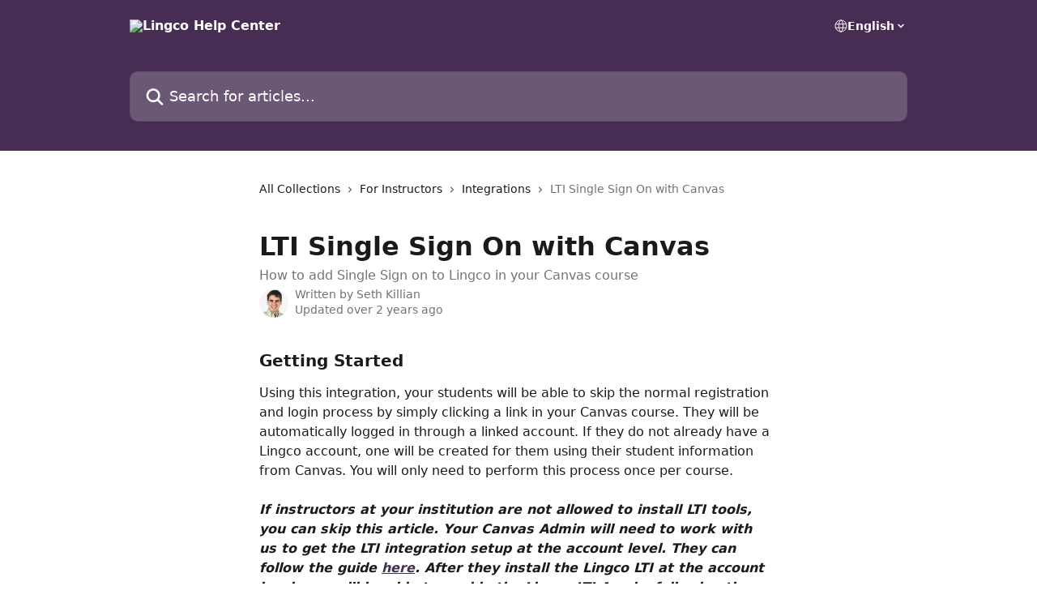

--- FILE ---
content_type: text/html; charset=utf-8
request_url: https://help.lingco.io/en/articles/2750872-lti-single-sign-on-with-canvas
body_size: 15094
content:
<!DOCTYPE html><html lang="en"><head><meta charSet="utf-8" data-next-head=""/><title data-next-head="">LTI Single Sign On with Canvas | Lingco Help Center</title><meta property="og:title" content="LTI Single Sign On with Canvas | Lingco Help Center" data-next-head=""/><meta name="twitter:title" content="LTI Single Sign On with Canvas | Lingco Help Center" data-next-head=""/><meta property="og:description" content="How to add Single Sign on to Lingco in your Canvas course" data-next-head=""/><meta name="twitter:description" content="How to add Single Sign on to Lingco in your Canvas course" data-next-head=""/><meta name="description" content="How to add Single Sign on to Lingco in your Canvas course" data-next-head=""/><meta property="og:type" content="article" data-next-head=""/><meta property="og:image" content="https://downloads.intercomcdn.com/i/o/48417/2a6073e5f20fe331ec02efaf/4f35715783252d9e8c352fb28b11321a.png" data-next-head=""/><meta property="twitter:image" content="https://downloads.intercomcdn.com/i/o/48417/2a6073e5f20fe331ec02efaf/4f35715783252d9e8c352fb28b11321a.png" data-next-head=""/><meta name="robots" content="all" data-next-head=""/><meta name="viewport" content="width=device-width, initial-scale=1" data-next-head=""/><link href="https://intercom.help/lingco/assets/favicon" rel="icon" data-next-head=""/><link rel="canonical" href="https://help.lingco.io/en/articles/2750872-lti-single-sign-on-with-canvas" data-next-head="" /><link rel="alternate" href="https://help.lingco.io/en/articles/2750872-lti-single-sign-on-with-canvas" hrefLang="en" data-next-head="" /><link rel="alternate" href="https://help.lingco.io/en/articles/2750872-lti-single-sign-on-with-canvas" hrefLang="x-default" data-next-head="" /><link nonce="9CzDX2F2lcM5VbJcGkEhyI9zIq3f/7ZBcHhRV/7EpHY=" rel="preload" href="https://static.intercomassets.com/_next/static/css/3141721a1e975790.css" as="style"/><link nonce="9CzDX2F2lcM5VbJcGkEhyI9zIq3f/7ZBcHhRV/7EpHY=" rel="stylesheet" href="https://static.intercomassets.com/_next/static/css/3141721a1e975790.css" data-n-g=""/><noscript data-n-css="9CzDX2F2lcM5VbJcGkEhyI9zIq3f/7ZBcHhRV/7EpHY="></noscript><script defer="" nonce="9CzDX2F2lcM5VbJcGkEhyI9zIq3f/7ZBcHhRV/7EpHY=" nomodule="" src="https://static.intercomassets.com/_next/static/chunks/polyfills-42372ed130431b0a.js"></script><script defer="" src="https://static.intercomassets.com/_next/static/chunks/7506.a4d4b38169fb1abb.js" nonce="9CzDX2F2lcM5VbJcGkEhyI9zIq3f/7ZBcHhRV/7EpHY="></script><script src="https://static.intercomassets.com/_next/static/chunks/webpack-667cd6b3774ffaeb.js" nonce="9CzDX2F2lcM5VbJcGkEhyI9zIq3f/7ZBcHhRV/7EpHY=" defer=""></script><script src="https://static.intercomassets.com/_next/static/chunks/framework-1f1b8d38c1d86c61.js" nonce="9CzDX2F2lcM5VbJcGkEhyI9zIq3f/7ZBcHhRV/7EpHY=" defer=""></script><script src="https://static.intercomassets.com/_next/static/chunks/main-2c5e5f2c49cfa8a6.js" nonce="9CzDX2F2lcM5VbJcGkEhyI9zIq3f/7ZBcHhRV/7EpHY=" defer=""></script><script src="https://static.intercomassets.com/_next/static/chunks/pages/_app-e1ef7ba820863143.js" nonce="9CzDX2F2lcM5VbJcGkEhyI9zIq3f/7ZBcHhRV/7EpHY=" defer=""></script><script src="https://static.intercomassets.com/_next/static/chunks/d0502abb-aa607f45f5026044.js" nonce="9CzDX2F2lcM5VbJcGkEhyI9zIq3f/7ZBcHhRV/7EpHY=" defer=""></script><script src="https://static.intercomassets.com/_next/static/chunks/6190-ef428f6633b5a03f.js" nonce="9CzDX2F2lcM5VbJcGkEhyI9zIq3f/7ZBcHhRV/7EpHY=" defer=""></script><script src="https://static.intercomassets.com/_next/static/chunks/5729-6d79ddfe1353a77c.js" nonce="9CzDX2F2lcM5VbJcGkEhyI9zIq3f/7ZBcHhRV/7EpHY=" defer=""></script><script src="https://static.intercomassets.com/_next/static/chunks/2384-242e4a028ba58b01.js" nonce="9CzDX2F2lcM5VbJcGkEhyI9zIq3f/7ZBcHhRV/7EpHY=" defer=""></script><script src="https://static.intercomassets.com/_next/static/chunks/4835-9db7cd232aae5617.js" nonce="9CzDX2F2lcM5VbJcGkEhyI9zIq3f/7ZBcHhRV/7EpHY=" defer=""></script><script src="https://static.intercomassets.com/_next/static/chunks/2735-6fafbb9ff4abfca1.js" nonce="9CzDX2F2lcM5VbJcGkEhyI9zIq3f/7ZBcHhRV/7EpHY=" defer=""></script><script src="https://static.intercomassets.com/_next/static/chunks/pages/%5BhelpCenterIdentifier%5D/%5Blocale%5D/articles/%5BarticleSlug%5D-0426bb822f2fd459.js" nonce="9CzDX2F2lcM5VbJcGkEhyI9zIq3f/7ZBcHhRV/7EpHY=" defer=""></script><script src="https://static.intercomassets.com/_next/static/7e1K3eo3oeKlAsbhZbrHM/_buildManifest.js" nonce="9CzDX2F2lcM5VbJcGkEhyI9zIq3f/7ZBcHhRV/7EpHY=" defer=""></script><script src="https://static.intercomassets.com/_next/static/7e1K3eo3oeKlAsbhZbrHM/_ssgManifest.js" nonce="9CzDX2F2lcM5VbJcGkEhyI9zIq3f/7ZBcHhRV/7EpHY=" defer=""></script><meta name="sentry-trace" content="5694c02a51774ce636fce66233f65aa8-377276ae74eef892-0"/><meta name="baggage" content="sentry-environment=production,sentry-release=389cbaa7c7b88427c31f6ff365d99b3236e2d519,sentry-public_key=187f842308a64dea9f1f64d4b1b9c298,sentry-trace_id=5694c02a51774ce636fce66233f65aa8,sentry-org_id=2129,sentry-sampled=false,sentry-sample_rand=0.7081880198119359,sentry-sample_rate=0"/><style id="__jsx-2453029692">:root{--body-bg: rgb(255, 255, 255);
--body-image: none;
--body-bg-rgb: 255, 255, 255;
--body-border: rgb(230, 230, 230);
--body-primary-color: #1a1a1a;
--body-secondary-color: #737373;
--body-reaction-bg: rgb(242, 242, 242);
--body-reaction-text-color: rgb(64, 64, 64);
--body-toc-active-border: #737373;
--body-toc-inactive-border: #f2f2f2;
--body-toc-inactive-color: #737373;
--body-toc-active-font-weight: 400;
--body-table-border: rgb(204, 204, 204);
--body-color: hsl(0, 0%, 0%);
--footer-bg: rgb(255, 255, 255);
--footer-image: none;
--footer-border: rgb(230, 230, 230);
--footer-color: hsl(211, 10%, 61%);
--header-bg: rgb(71, 45, 84);
--header-image: none;
--header-color: hsl(0, 0%, 100%);
--collection-card-bg: rgb(255, 255, 255);
--collection-card-image: none;
--collection-card-color: hsl(280, 30%, 25%);
--card-bg: rgb(255, 255, 255);
--card-border-color: rgb(230, 230, 230);
--card-border-inner-radius: 6px;
--card-border-radius: 8px;
--card-shadow: 0 1px 2px 0 rgb(0 0 0 / 0.05);
--search-bar-border-radius: 10px;
--search-bar-width: 100%;
--ticket-blue-bg-color: #dce1f9;
--ticket-blue-text-color: #334bfa;
--ticket-green-bg-color: #d7efdc;
--ticket-green-text-color: #0f7134;
--ticket-orange-bg-color: #ffebdb;
--ticket-orange-text-color: #b24d00;
--ticket-red-bg-color: #ffdbdb;
--ticket-red-text-color: #df2020;
--header-height: 245px;
--header-subheader-background-color: ;
--header-subheader-font-color: ;
--content-block-color: hsl(0, 0%, 0%);
--content-block-button-color: hsl(0, 0%, 0%);
--content-block-button-radius: nullpx;
--primary-color: hsl(280, 30%, 25%);
--primary-color-alpha-10: hsla(280, 30%, 25%, 0.1);
--primary-color-alpha-60: hsla(280, 30%, 25%, 0.6);
--text-on-primary-color: #ffffff}</style><style id="__jsx-1611979459">:root{--font-family-primary: system-ui, "Segoe UI", "Roboto", "Helvetica", "Arial", sans-serif, "Apple Color Emoji", "Segoe UI Emoji", "Segoe UI Symbol"}</style><style id="__jsx-2466147061">:root{--font-family-secondary: system-ui, "Segoe UI", "Roboto", "Helvetica", "Arial", sans-serif, "Apple Color Emoji", "Segoe UI Emoji", "Segoe UI Symbol"}</style><style id="__jsx-cf6f0ea00fa5c760">.fade-background.jsx-cf6f0ea00fa5c760{background:radial-gradient(333.38%100%at 50%0%,rgba(var(--body-bg-rgb),0)0%,rgba(var(--body-bg-rgb),.00925356)11.67%,rgba(var(--body-bg-rgb),.0337355)21.17%,rgba(var(--body-bg-rgb),.0718242)28.85%,rgba(var(--body-bg-rgb),.121898)35.03%,rgba(var(--body-bg-rgb),.182336)40.05%,rgba(var(--body-bg-rgb),.251516)44.25%,rgba(var(--body-bg-rgb),.327818)47.96%,rgba(var(--body-bg-rgb),.409618)51.51%,rgba(var(--body-bg-rgb),.495297)55.23%,rgba(var(--body-bg-rgb),.583232)59.47%,rgba(var(--body-bg-rgb),.671801)64.55%,rgba(var(--body-bg-rgb),.759385)70.81%,rgba(var(--body-bg-rgb),.84436)78.58%,rgba(var(--body-bg-rgb),.9551)88.2%,rgba(var(--body-bg-rgb),1)100%),var(--header-image),var(--header-bg);background-size:cover;background-position-x:center}</style><style id="__jsx-4bed0c08ce36899e">.article_body a:not(.intercom-h2b-button){color:var(--primary-color)}article a.intercom-h2b-button{background-color:var(--primary-color);border:0}.zendesk-article table{overflow-x:scroll!important;display:block!important;height:auto!important}.intercom-interblocks-unordered-nested-list ul,.intercom-interblocks-ordered-nested-list ol{margin-top:16px;margin-bottom:16px}.intercom-interblocks-unordered-nested-list ul .intercom-interblocks-unordered-nested-list ul,.intercom-interblocks-unordered-nested-list ul .intercom-interblocks-ordered-nested-list ol,.intercom-interblocks-ordered-nested-list ol .intercom-interblocks-ordered-nested-list ol,.intercom-interblocks-ordered-nested-list ol .intercom-interblocks-unordered-nested-list ul{margin-top:0;margin-bottom:0}.intercom-interblocks-image a:focus{outline-offset:3px}</style></head><body><div id="__next"><div dir="ltr" class="h-full w-full"><a href="#main-content" class="sr-only font-bold text-header-color focus:not-sr-only focus:absolute focus:left-4 focus:top-4 focus:z-50" aria-roledescription="Link, Press control-option-right-arrow to exit">Skip to main content</a><main class="header__lite"><header id="header" data-testid="header" class="jsx-cf6f0ea00fa5c760 flex flex-col text-header-color"><div class="jsx-cf6f0ea00fa5c760 relative flex grow flex-col mb-9 bg-header-bg bg-header-image bg-cover bg-center pb-9"><div id="sr-announcement" aria-live="polite" class="jsx-cf6f0ea00fa5c760 sr-only"></div><div class="jsx-cf6f0ea00fa5c760 flex h-full flex-col items-center marker:shrink-0"><section class="relative flex w-full flex-col mb-6 pb-6"><div class="header__meta_wrapper flex justify-center px-5 pt-6 leading-none sm:px-10"><div class="flex items-center w-240" data-testid="subheader-container"><div class="mo__body header__site_name"><div class="header__logo"><a href="/en/"><img src="https://downloads.intercomcdn.com/i/o/48416/a2db4d7fc74130c2dc812a2c/2a2a558f846ca2f50b1cc9a6a40afb0a.png" height="125" alt="Lingco Help Center"/></a></div></div><div><div class="flex items-center font-semibold"><div class="flex items-center md:hidden" data-testid="small-screen-children"><button class="flex items-center border-none bg-transparent px-1.5" data-testid="hamburger-menu-button" aria-label="Open menu"><svg width="24" height="24" viewBox="0 0 16 16" xmlns="http://www.w3.org/2000/svg" class="fill-current"><path d="M1.86861 2C1.38889 2 1 2.3806 1 2.85008C1 3.31957 1.38889 3.70017 1.86861 3.70017H14.1314C14.6111 3.70017 15 3.31957 15 2.85008C15 2.3806 14.6111 2 14.1314 2H1.86861Z"></path><path d="M1 8C1 7.53051 1.38889 7.14992 1.86861 7.14992H14.1314C14.6111 7.14992 15 7.53051 15 8C15 8.46949 14.6111 8.85008 14.1314 8.85008H1.86861C1.38889 8.85008 1 8.46949 1 8Z"></path><path d="M1 13.1499C1 12.6804 1.38889 12.2998 1.86861 12.2998H14.1314C14.6111 12.2998 15 12.6804 15 13.1499C15 13.6194 14.6111 14 14.1314 14H1.86861C1.38889 14 1 13.6194 1 13.1499Z"></path></svg></button><div class="fixed right-0 top-0 z-50 h-full w-full hidden" data-testid="hamburger-menu"><div class="flex h-full w-full justify-end bg-black bg-opacity-30"><div class="flex h-fit w-full flex-col bg-white opacity-100 sm:h-full sm:w-1/2"><button class="text-body-font flex items-center self-end border-none bg-transparent pr-6 pt-6" data-testid="hamburger-menu-close-button" aria-label="Close menu"><svg width="24" height="24" viewBox="0 0 16 16" xmlns="http://www.w3.org/2000/svg"><path d="M3.5097 3.5097C3.84165 3.17776 4.37984 3.17776 4.71178 3.5097L7.99983 6.79775L11.2879 3.5097C11.6198 3.17776 12.158 3.17776 12.49 3.5097C12.8219 3.84165 12.8219 4.37984 12.49 4.71178L9.20191 7.99983L12.49 11.2879C12.8219 11.6198 12.8219 12.158 12.49 12.49C12.158 12.8219 11.6198 12.8219 11.2879 12.49L7.99983 9.20191L4.71178 12.49C4.37984 12.8219 3.84165 12.8219 3.5097 12.49C3.17776 12.158 3.17776 11.6198 3.5097 11.2879L6.79775 7.99983L3.5097 4.71178C3.17776 4.37984 3.17776 3.84165 3.5097 3.5097Z"></path></svg></button><nav class="flex flex-col pl-4 text-black"><div class="relative cursor-pointer has-[:focus]:outline"><select class="peer absolute z-10 block h-6 w-full cursor-pointer opacity-0 md:text-base" aria-label="Change language" id="language-selector"><option value="/en/articles/2750872-lti-single-sign-on-with-canvas" class="text-black" selected="">English</option></select><div class="mb-10 ml-5 flex items-center gap-1 text-md hover:opacity-80 peer-hover:opacity-80 md:m-0 md:ml-3 md:text-base" aria-hidden="true"><svg id="locale-picker-globe" width="16" height="16" viewBox="0 0 16 16" fill="none" xmlns="http://www.w3.org/2000/svg" class="shrink-0" aria-hidden="true"><path d="M8 15C11.866 15 15 11.866 15 8C15 4.13401 11.866 1 8 1C4.13401 1 1 4.13401 1 8C1 11.866 4.13401 15 8 15Z" stroke="currentColor" stroke-linecap="round" stroke-linejoin="round"></path><path d="M8 15C9.39949 15 10.534 11.866 10.534 8C10.534 4.13401 9.39949 1 8 1C6.60051 1 5.466 4.13401 5.466 8C5.466 11.866 6.60051 15 8 15Z" stroke="currentColor" stroke-linecap="round" stroke-linejoin="round"></path><path d="M1.448 5.75989H14.524" stroke="currentColor" stroke-linecap="round" stroke-linejoin="round"></path><path d="M1.448 10.2402H14.524" stroke="currentColor" stroke-linecap="round" stroke-linejoin="round"></path></svg>English<svg id="locale-picker-arrow" width="16" height="16" viewBox="0 0 16 16" fill="none" xmlns="http://www.w3.org/2000/svg" class="shrink-0" aria-hidden="true"><path d="M5 6.5L8.00093 9.5L11 6.50187" stroke="currentColor" stroke-width="1.5" stroke-linecap="round" stroke-linejoin="round"></path></svg></div></div></nav></div></div></div></div><nav class="hidden items-center md:flex" data-testid="large-screen-children"><div class="relative cursor-pointer has-[:focus]:outline"><select class="peer absolute z-10 block h-6 w-full cursor-pointer opacity-0 md:text-base" aria-label="Change language" id="language-selector"><option value="/en/articles/2750872-lti-single-sign-on-with-canvas" class="text-black" selected="">English</option></select><div class="mb-10 ml-5 flex items-center gap-1 text-md hover:opacity-80 peer-hover:opacity-80 md:m-0 md:ml-3 md:text-base" aria-hidden="true"><svg id="locale-picker-globe" width="16" height="16" viewBox="0 0 16 16" fill="none" xmlns="http://www.w3.org/2000/svg" class="shrink-0" aria-hidden="true"><path d="M8 15C11.866 15 15 11.866 15 8C15 4.13401 11.866 1 8 1C4.13401 1 1 4.13401 1 8C1 11.866 4.13401 15 8 15Z" stroke="currentColor" stroke-linecap="round" stroke-linejoin="round"></path><path d="M8 15C9.39949 15 10.534 11.866 10.534 8C10.534 4.13401 9.39949 1 8 1C6.60051 1 5.466 4.13401 5.466 8C5.466 11.866 6.60051 15 8 15Z" stroke="currentColor" stroke-linecap="round" stroke-linejoin="round"></path><path d="M1.448 5.75989H14.524" stroke="currentColor" stroke-linecap="round" stroke-linejoin="round"></path><path d="M1.448 10.2402H14.524" stroke="currentColor" stroke-linecap="round" stroke-linejoin="round"></path></svg>English<svg id="locale-picker-arrow" width="16" height="16" viewBox="0 0 16 16" fill="none" xmlns="http://www.w3.org/2000/svg" class="shrink-0" aria-hidden="true"><path d="M5 6.5L8.00093 9.5L11 6.50187" stroke="currentColor" stroke-width="1.5" stroke-linecap="round" stroke-linejoin="round"></path></svg></div></div></nav></div></div></div></div></section><section class="relative mx-5 flex h-full w-full flex-col items-center px-5 sm:px-10"><div class="flex h-full max-w-full flex-col w-240" data-testid="main-header-container"><div id="search-bar" class="relative w-full"><form action="/en/" autoComplete="off"><div class="flex w-full flex-col"><div class="relative flex w-full sm:w-search-bar"><label for="search-input" class="sr-only">Search for articles...</label><input id="search-input" type="text" autoComplete="off" class="peer w-full rounded-search-bar border border-black-alpha-8 bg-white-alpha-20 p-4 ps-12 font-secondary text-lg text-header-color shadow-search-bar outline-none transition ease-linear placeholder:text-header-color hover:bg-white-alpha-27 hover:shadow-search-bar-hover focus:border-transparent focus:bg-white focus:text-black-10 focus:shadow-search-bar-focused placeholder:focus:text-black-45" placeholder="Search for articles..." name="q" aria-label="Search for articles..." value=""/><div class="absolute inset-y-0 start-0 flex items-center fill-header-color peer-focus-visible:fill-black-45 pointer-events-none ps-5"><svg width="22" height="21" viewBox="0 0 22 21" xmlns="http://www.w3.org/2000/svg" class="fill-inherit" aria-hidden="true"><path fill-rule="evenodd" clip-rule="evenodd" d="M3.27485 8.7001C3.27485 5.42781 5.92757 2.7751 9.19985 2.7751C12.4721 2.7751 15.1249 5.42781 15.1249 8.7001C15.1249 11.9724 12.4721 14.6251 9.19985 14.6251C5.92757 14.6251 3.27485 11.9724 3.27485 8.7001ZM9.19985 0.225098C4.51924 0.225098 0.724854 4.01948 0.724854 8.7001C0.724854 13.3807 4.51924 17.1751 9.19985 17.1751C11.0802 17.1751 12.8176 16.5627 14.2234 15.5265L19.0981 20.4013C19.5961 20.8992 20.4033 20.8992 20.9013 20.4013C21.3992 19.9033 21.3992 19.0961 20.9013 18.5981L16.0264 13.7233C17.0625 12.3176 17.6749 10.5804 17.6749 8.7001C17.6749 4.01948 13.8805 0.225098 9.19985 0.225098Z"></path></svg></div></div></div></form></div></div></section></div></div></header><div class="z-1 flex shrink-0 grow basis-auto justify-center px-5 sm:px-10"><section data-testid="main-content" id="main-content" class="max-w-full w-240"><section data-testid="article-section" class="section section__article"><div class="justify-center flex"><div class="relative z-3 w-full lg:max-w-160 "><div class="flex pb-6 max-md:pb-2 lg:max-w-160"><div tabindex="-1" class="focus:outline-none"><div class="flex flex-wrap items-baseline pb-4 text-base" tabindex="0" role="navigation" aria-label="Breadcrumb"><a href="/en/" class="pr-2 text-body-primary-color no-underline hover:text-body-secondary-color">All Collections</a><div class="pr-2" aria-hidden="true"><svg width="6" height="10" viewBox="0 0 6 10" class="block h-2 w-2 fill-body-secondary-color rtl:rotate-180" xmlns="http://www.w3.org/2000/svg"><path fill-rule="evenodd" clip-rule="evenodd" d="M0.648862 0.898862C0.316916 1.23081 0.316916 1.769 0.648862 2.10094L3.54782 4.9999L0.648862 7.89886C0.316916 8.23081 0.316917 8.769 0.648862 9.10094C0.980808 9.43289 1.519 9.43289 1.85094 9.10094L5.35094 5.60094C5.68289 5.269 5.68289 4.73081 5.35094 4.39886L1.85094 0.898862C1.519 0.566916 0.980807 0.566916 0.648862 0.898862Z"></path></svg></div><a href="https://help.lingco.io/en/collections/941577-for-instructors" class="pr-2 text-body-primary-color no-underline hover:text-body-secondary-color" data-testid="breadcrumb-0">For Instructors</a><div class="pr-2" aria-hidden="true"><svg width="6" height="10" viewBox="0 0 6 10" class="block h-2 w-2 fill-body-secondary-color rtl:rotate-180" xmlns="http://www.w3.org/2000/svg"><path fill-rule="evenodd" clip-rule="evenodd" d="M0.648862 0.898862C0.316916 1.23081 0.316916 1.769 0.648862 2.10094L3.54782 4.9999L0.648862 7.89886C0.316916 8.23081 0.316917 8.769 0.648862 9.10094C0.980808 9.43289 1.519 9.43289 1.85094 9.10094L5.35094 5.60094C5.68289 5.269 5.68289 4.73081 5.35094 4.39886L1.85094 0.898862C1.519 0.566916 0.980807 0.566916 0.648862 0.898862Z"></path></svg></div><a href="https://help.lingco.io/en/collections/1538616-integrations" class="pr-2 text-body-primary-color no-underline hover:text-body-secondary-color" data-testid="breadcrumb-1">Integrations</a><div class="pr-2" aria-hidden="true"><svg width="6" height="10" viewBox="0 0 6 10" class="block h-2 w-2 fill-body-secondary-color rtl:rotate-180" xmlns="http://www.w3.org/2000/svg"><path fill-rule="evenodd" clip-rule="evenodd" d="M0.648862 0.898862C0.316916 1.23081 0.316916 1.769 0.648862 2.10094L3.54782 4.9999L0.648862 7.89886C0.316916 8.23081 0.316917 8.769 0.648862 9.10094C0.980808 9.43289 1.519 9.43289 1.85094 9.10094L5.35094 5.60094C5.68289 5.269 5.68289 4.73081 5.35094 4.39886L1.85094 0.898862C1.519 0.566916 0.980807 0.566916 0.648862 0.898862Z"></path></svg></div><div class="text-body-secondary-color">LTI Single Sign On with Canvas</div></div></div></div><div class=""><div class="article intercom-force-break"><div class="mb-10 max-lg:mb-6"><div class="flex flex-col gap-4"><div class="flex flex-col"><h1 class="mb-1 font-primary text-2xl font-bold leading-10 text-body-primary-color">LTI Single Sign On with Canvas</h1><div class="text-md font-normal leading-normal text-body-secondary-color"><p>How to add Single Sign on to Lingco in your Canvas course</p></div></div><div class="avatar"><div class="avatar__photo"><img width="24" height="24" src="https://static.intercomassets.com/avatars/1797356/square_128/seth-1523287601.PNG" alt="Seth Killian avatar" class="inline-flex items-center justify-center rounded-full bg-primary text-lg font-bold leading-6 text-primary-text shadow-solid-2 shadow-body-bg [&amp;:nth-child(n+2)]:hidden lg:[&amp;:nth-child(n+2)]:inline-flex h-8 w-8 sm:h-9 sm:w-9"/></div><div class="avatar__info -mt-0.5 text-base"><span class="text-body-secondary-color"><div>Written by <span>Seth Killian</span></div> <!-- -->Updated over 2 years ago</span></div></div></div></div><div class="jsx-4bed0c08ce36899e "><div class="jsx-4bed0c08ce36899e article_body"><article class="jsx-4bed0c08ce36899e "><div class="intercom-interblocks-subheading intercom-interblocks-align-left"><h2 id="h_23d0b23444">Getting Started</h2></div><div class="intercom-interblocks-paragraph no-margin intercom-interblocks-align-left"><p>Using this integration, your students will be able to skip the normal registration and login process by simply clicking a link in your Canvas course. They will be automatically logged in through a linked account. If they do not already have a Lingco account, one will be created for them using their student information from Canvas. You will only need to perform this process once per course.</p></div><div class="intercom-interblocks-paragraph no-margin intercom-interblocks-align-left"><p> </p></div><div class="intercom-interblocks-paragraph no-margin intercom-interblocks-align-left"><p><b><i>If instructors at your institution are not allowed to install LTI tools, you can skip this article. Your Canvas Admin will need to work with us to get the LTI integration setup at the account level. They can follow the guide <a href="https://help.lingco.io/en/articles/8519048-lti-single-sign-on-with-canvas-account-installation">here</a>. After they install the Lingco LTI at the account level, you will be able to enable the Lingco LTI App by following the guide <a href="https://help.lingco.io/en/articles/8519048-lti-single-sign-on-with-canvas-account-installation#h_6f1023d321">here</a>.</i></b></p></div><div class="intercom-interblocks-paragraph no-margin intercom-interblocks-align-left"><p> </p></div><div class="intercom-interblocks-paragraph no-margin intercom-interblocks-align-left"><p><b>Creating One-Click Login Link</b></p></div><div class="intercom-interblocks-paragraph no-margin intercom-interblocks-align-left"><p>First login to your instructor account on Canvas and your instructor account on Lingco Classroom. Then navigate to your course on Canvas and click <b>Settings</b>. On the Settings page, select the <b>Apps</b> tab and search for <b>Lingco Classroom</b>.</p></div><div class="intercom-interblocks-paragraph no-margin intercom-interblocks-align-left"><p> </p></div><div class="intercom-interblocks-image intercom-interblocks-align-left"><a href="https://downloads.intercomcdn.com/i/o/419295092/8325ab6999c6b79f4bded850/image.png?expires=1769002200&amp;signature=cbe24f5444ed844dbebf59a11f05f11215ae81eda150d7a7ed9a8742ba7b5984&amp;req=cCEuFMB7nYhdFb4f3HP0gJhlzSRNcSV1%2Fuwy66xWR%2FJGuQ2OaHLCqXzeSQb%2B%0A95KMX5mOVYLLyn%2BRHg%3D%3D%0A" target="_blank" rel="noreferrer nofollow noopener"><img src="https://downloads.intercomcdn.com/i/o/419295092/8325ab6999c6b79f4bded850/image.png?expires=1769002200&amp;signature=cbe24f5444ed844dbebf59a11f05f11215ae81eda150d7a7ed9a8742ba7b5984&amp;req=cCEuFMB7nYhdFb4f3HP0gJhlzSRNcSV1%2Fuwy66xWR%2FJGuQ2OaHLCqXzeSQb%2B%0A95KMX5mOVYLLyn%2BRHg%3D%3D%0A" width="4876" height="2902"/></a></div><div class="intercom-interblocks-paragraph no-margin intercom-interblocks-align-left"><p>On the next screen, click Add App.</p></div><div class="intercom-interblocks-paragraph no-margin intercom-interblocks-align-left"><p> </p></div><div class="intercom-interblocks-image intercom-interblocks-align-left"><a href="https://downloads.intercomcdn.com/i/o/419295439/3cefc6b2fee4faf85b686173/image.png?expires=1769002200&amp;signature=299a5a6ef61da4fe728ba1487a47a8e3cee251755b56b1ddd1735fc1bb615700&amp;req=cCEuFMB7mYJWFb4f3HP0gOb1zE%2FrYFa8G51tmx2En3xKXwr29YTvwqKuw%2BOC%0AVgq0llINHg2%2BeInnbg%3D%3D%0A" target="_blank" rel="noreferrer nofollow noopener"><img src="https://downloads.intercomcdn.com/i/o/419295439/3cefc6b2fee4faf85b686173/image.png?expires=1769002200&amp;signature=299a5a6ef61da4fe728ba1487a47a8e3cee251755b56b1ddd1735fc1bb615700&amp;req=cCEuFMB7mYJWFb4f3HP0gOb1zE%2FrYFa8G51tmx2En3xKXwr29YTvwqKuw%2BOC%0AVgq0llINHg2%2BeInnbg%3D%3D%0A" width="4860" height="2878"/></a></div><div class="intercom-interblocks-image intercom-interblocks-align-left"><a href="https://downloads.intercomcdn.com/i/o/419296259/4748a37c1a4b5519424f789a/image.png?expires=1769002200&amp;signature=aad83929e88bf29f142cd054be78e3d6815c9bafb4f58af15f5883624dadc223&amp;req=cCEuFMB4n4RWFb4f3HP0gDyOKB2J%2F0rUsIIQKSdd3PjIDNx4XoEnEAEtgC1a%0A%2FS81SaspsinvItL9wg%3D%3D%0A" target="_blank" rel="noreferrer nofollow noopener"><img src="https://downloads.intercomcdn.com/i/o/419296259/4748a37c1a4b5519424f789a/image.png?expires=1769002200&amp;signature=aad83929e88bf29f142cd054be78e3d6815c9bafb4f58af15f5883624dadc223&amp;req=cCEuFMB4n4RWFb4f3HP0gDyOKB2J%2F0rUsIIQKSdd3PjIDNx4XoEnEAEtgC1a%0A%2FS81SaspsinvItL9wg%3D%3D%0A" width="4858" height="2884"/></a></div><div class="intercom-interblocks-paragraph no-margin intercom-interblocks-align-left"><p> </p></div><div class="intercom-interblocks-paragraph no-margin intercom-interblocks-align-left"><p> </p></div><div class="intercom-interblocks-subheading intercom-interblocks-align-left"><h2 id="h_0d8b976821">Finding Your LMS Consumer Key and Secret on Lingco</h2></div><div class="intercom-interblocks-paragraph no-margin intercom-interblocks-align-left"><p>To get the Consumer Key and Shared Secret, open Lingco Classroom in a different browser tab, then select the correct Lingco course in your course list. You&#x27;ll then click <b>Course Details</b> on the course dashboard.</p></div><div class="intercom-interblocks-image intercom-interblocks-align-left"><a href="https://downloads.intercomcdn.com/i/o/378964302/947daa4109fd3789432b1571/image.png?expires=1769002200&amp;signature=5c45e5a56b9c2423eafe6b2fd32b10b91e3d84168fa902f165b50998f7c9a0ed&amp;req=dycvH896noFdFb4f3HP0gPui%2BVlbKWAudv4Er4M0ol85I%2FeUAosYUwN32tx0%0AeJjPSwF0ms42cGuQdA%3D%3D%0A" target="_blank" rel="noreferrer nofollow noopener"><img src="https://downloads.intercomcdn.com/i/o/378964302/947daa4109fd3789432b1571/image.png?expires=1769002200&amp;signature=5c45e5a56b9c2423eafe6b2fd32b10b91e3d84168fa902f165b50998f7c9a0ed&amp;req=dycvH896noFdFb4f3HP0gPui%2BVlbKWAudv4Er4M0ol85I%2FeUAosYUwN32tx0%0AeJjPSwF0ms42cGuQdA%3D%3D%0A"/></a></div><div class="intercom-interblocks-image intercom-interblocks-align-left"><a href="https://downloads.intercomcdn.com/i/o/378964106/7944a6d815664929fd3fb114/image.png?expires=1769002200&amp;signature=31bfcc7a4a3db1a52ebb3924ef0491ce46f88fcbec584b51f2fd5995d8cc3a8a&amp;req=dycvH896nIFZFb4f3HP0gKQZGboIRqIJAq2VUBakSPf6nGV1fiOqiSnZlRZo%0AxDx5z1FiHtEB5MK2kg%3D%3D%0A" target="_blank" rel="noreferrer nofollow noopener"><img src="https://downloads.intercomcdn.com/i/o/378964106/7944a6d815664929fd3fb114/image.png?expires=1769002200&amp;signature=31bfcc7a4a3db1a52ebb3924ef0491ce46f88fcbec584b51f2fd5995d8cc3a8a&amp;req=dycvH896nIFZFb4f3HP0gKQZGboIRqIJAq2VUBakSPf6nGV1fiOqiSnZlRZo%0AxDx5z1FiHtEB5MK2kg%3D%3D%0A"/></a></div><div class="intercom-interblocks-paragraph no-margin intercom-interblocks-align-left"><p>Copy the Consumer key and Shared secret into Canvas, click <b>Submit</b> and <b>you&#x27;re done</b>! Your students can now click the Lingco link in the course navigation bar to sign on automatically to Lingco.</p></div><div class="intercom-interblocks-paragraph no-margin intercom-interblocks-align-left"><p> </p></div><div class="intercom-interblocks-image intercom-interblocks-align-left"><a href="https://downloads.intercomcdn.com/i/o/378979841/1c7112e665a801e9456df548/image.png?expires=1769002200&amp;signature=1be61c3851806890f65c606e7fce135668b39d428221ddc45e5f461204cd76a9&amp;req=dycvH853lYVeFb4f3HP0gM15xZNKM6HxpvEsA8NFHsvz7%2F2JapLVNXatuZae%0A0e9gh4GTEihlt8UoKA%3D%3D%0A" target="_blank" rel="noreferrer nofollow noopener"><img src="https://downloads.intercomcdn.com/i/o/378979841/1c7112e665a801e9456df548/image.png?expires=1769002200&amp;signature=1be61c3851806890f65c606e7fce135668b39d428221ddc45e5f461204cd76a9&amp;req=dycvH853lYVeFb4f3HP0gM15xZNKM6HxpvEsA8NFHsvz7%2F2JapLVNXatuZae%0A0e9gh4GTEihlt8UoKA%3D%3D%0A" width="4126" height="2128"/></a></div><div class="intercom-interblocks-paragraph no-margin intercom-interblocks-align-left"><p><b>Note:</b> This process will need to be repeated for each course, since each course has a unique consumer key and shared secret.</p></div><div class="intercom-interblocks-paragraph no-margin intercom-interblocks-align-left"><p> </p></div><div class="intercom-interblocks-paragraph no-margin intercom-interblocks-align-left"><p>Automatic grade, roster and assignment syncing is also available with Canvas. To learn more, <a href="https://help.lingco.io/en/articles/5468988-syncing-data-with-canvas">click here</a>.</p></div><div class="intercom-interblocks-paragraph no-margin intercom-interblocks-align-left"><p> </p></div><div class="intercom-interblocks-subheading intercom-interblocks-align-left"><h2 id="h_e489b395ce">Manual Configuration</h2></div><div class="intercom-interblocks-paragraph no-margin intercom-interblocks-align-left"><p>Alternatively, you can also configure Lingco manually by clicking <b>View App Configurations</b>.</p></div><div class="intercom-interblocks-paragraph no-margin intercom-interblocks-align-left"><p> </p></div><div class="intercom-interblocks-image intercom-interblocks-align-left"><a href="https://downloads.intercomcdn.com/i/o/104613501/81cec246374a0c7a019f984e/image.png?expires=1769002200&amp;signature=fef1631b988bba83876b394d90ef3e8622afaef8d9c5df75fba82ce89d4e0f7a&amp;req=dSAjEMh9mIFeFb4f3HP0gJ9WyMJ1KQlom3n2s%2FuCkiD%2B%2Bh%2FPidjQGynX0nB1%0ARoil70deC54eHXbKAQ%3D%3D%0A" target="_blank" rel="noreferrer nofollow noopener"><img src="https://downloads.intercomcdn.com/i/o/104613501/81cec246374a0c7a019f984e/image.png?expires=1769002200&amp;signature=fef1631b988bba83876b394d90ef3e8622afaef8d9c5df75fba82ce89d4e0f7a&amp;req=dSAjEMh9mIFeFb4f3HP0gJ9WyMJ1KQlom3n2s%2FuCkiD%2B%2Bh%2FPidjQGynX0nB1%0ARoil70deC54eHXbKAQ%3D%3D%0A" width="3328" height="1576"/></a></div><div class="intercom-interblocks-paragraph no-margin intercom-interblocks-align-left"><p>Next, click <b>+ App</b> which will bring up a popup. Change the Configuration Type to <i>By URL</i>.</p></div><div class="intercom-interblocks-paragraph no-margin intercom-interblocks-align-left"><p> </p></div><div class="intercom-interblocks-image intercom-interblocks-align-left"><a href="https://downloads.intercomcdn.com/i/o/378979108/319035136fed004237bd66af/image.png?expires=1769002200&amp;signature=8cedf8ee8b999544dbc83c732d3abbb63dd8cfadf82cdd8390d98503becebf7e&amp;req=dycvH853nIFXFb4f3HP0gBk3X0vl1a8Qb5WTq%2F2ooFSTvw99t43RCs3r0yE7%0A1au4M6mezeOoR9ksxg%3D%3D%0A" target="_blank" rel="noreferrer nofollow noopener"><img src="https://downloads.intercomcdn.com/i/o/378979108/319035136fed004237bd66af/image.png?expires=1769002200&amp;signature=8cedf8ee8b999544dbc83c732d3abbb63dd8cfadf82cdd8390d98503becebf7e&amp;req=dycvH853nIFXFb4f3HP0gBk3X0vl1a8Qb5WTq%2F2ooFSTvw99t43RCs3r0yE7%0A1au4M6mezeOoR9ksxg%3D%3D%0A" width="2622" height="1446"/></a></div><div class="intercom-interblocks-paragraph no-margin intercom-interblocks-align-left"><p>Use the following settings:</p></div><div class="intercom-interblocks-paragraph no-margin intercom-interblocks-align-left"><p> </p></div><div class="intercom-interblocks-paragraph no-margin intercom-interblocks-align-left"><p><b>ADD APP</b></p></div><div class="intercom-interblocks-paragraph no-margin intercom-interblocks-align-left"><p><b>Configuration Type:</b> By URL</p></div><div class="intercom-interblocks-paragraph no-margin intercom-interblocks-align-left"><p><b>Name: </b>Lingco Login</p></div><div class="intercom-interblocks-paragraph no-margin intercom-interblocks-align-left"><p><b>Consumer Key: </b><i>Found in Course Details on Lingco (See Above)</i></p></div><div class="intercom-interblocks-paragraph no-margin intercom-interblocks-align-left"><p><b>Shared Secret: </b><i>Found in Course Details on Lingco (See Above)</i></p></div><div class="intercom-interblocks-paragraph no-margin intercom-interblocks-align-left"><p><b>Config URL:</b> <a href="https://class.lingco.io/lti_config" rel="nofollow noopener noreferrer" target="_blank">https://class.lingco.io/lti_config</a></p></div><div class="intercom-interblocks-paragraph no-margin intercom-interblocks-align-left"><p> </p></div><div class="intercom-interblocks-paragraph no-margin intercom-interblocks-align-left"><p><b>Note:</b> If necessary to configure the tool by manual entry, use <i><a href="https://class.lingco.io/lti_login" rel="nofollow noopener noreferrer" target="_blank">https://class.lingco.io/lti_login</a></i> as the launch URL and ensure that privacy is set to public. Lingco needs both the name and email in order to link the account.</p></div></article></div></div></div></div><div class="intercom-reaction-picker -mb-4 -ml-4 -mr-4 mt-6 rounded-card sm:-mb-2 sm:-ml-1 sm:-mr-1 sm:mt-8" role="group" aria-label="feedback form"><div class="intercom-reaction-prompt">Did this answer your question?</div><div class="intercom-reactions-container"><button class="intercom-reaction" aria-label="Disappointed Reaction" tabindex="0" data-reaction-text="disappointed" aria-pressed="false"><span title="Disappointed">😞</span></button><button class="intercom-reaction" aria-label="Neutral Reaction" tabindex="0" data-reaction-text="neutral" aria-pressed="false"><span title="Neutral">😐</span></button><button class="intercom-reaction" aria-label="Smiley Reaction" tabindex="0" data-reaction-text="smiley" aria-pressed="false"><span title="Smiley">😃</span></button></div></div></div></div></section></section></div><footer id="footer" class="mt-24 shrink-0 bg-footer-bg px-0 py-12 text-left text-base text-footer-color"><div class="shrink-0 grow basis-auto px-5 sm:px-10"><div class="mx-auto max-w-240 sm:w-auto"><div><div class="text-center" data-testid="simple-footer-layout"><div class="align-middle text-lg text-footer-color"><a class="no-underline" href="/en/"><img data-testid="logo-img" src="https://downloads.intercomcdn.com/i/o/48416/a2db4d7fc74130c2dc812a2c/2a2a558f846ca2f50b1cc9a6a40afb0a.png" alt="Lingco Help Center" class="max-h-8 contrast-80 inline"/></a></div><div class="mt-10" data-testid="simple-footer-links"><div class="flex flex-row justify-center"></div><ul data-testid="social-links" class="flex flex-wrap items-center gap-4 p-0 justify-center" id="social-links"><li class="list-none align-middle"><a target="_blank" href="https://www.facebook.com/LingcoLabs" rel="nofollow noreferrer noopener" data-testid="footer-social-link-0" class="no-underline"><img src="https://intercom.help/lingco/assets/svg/icon:social-facebook/909aa5" alt="" aria-label="https://www.facebook.com/LingcoLabs" width="16" height="16" loading="lazy" data-testid="social-icon-facebook"/></a></li><li class="list-none align-middle"><a target="_blank" href="https://www.twitter.com/LingcoLabs" rel="nofollow noreferrer noopener" data-testid="footer-social-link-1" class="no-underline"><img src="https://intercom.help/lingco/assets/svg/icon:social-twitter/909aa5" alt="" aria-label="https://www.twitter.com/LingcoLabs" width="16" height="16" loading="lazy" data-testid="social-icon-twitter"/></a></li><li class="list-none align-middle"><a target="_blank" href="https://www.linkedin.com/company/lingco-language-labs/" rel="nofollow noreferrer noopener" data-testid="footer-social-link-2" class="no-underline"><img src="https://intercom.help/lingco/assets/svg/icon:social-linkedin/909aa5" alt="" aria-label="https://www.linkedin.com/company/lingco-language-labs/" width="16" height="16" loading="lazy" data-testid="social-icon-linkedin"/></a></li></ul></div><div class="mt-10 flex justify-center"><div class="flex items-center text-sm" data-testid="intercom-advert-branding"><svg width="14" height="14" viewBox="0 0 16 16" fill="none" xmlns="http://www.w3.org/2000/svg"><title>Intercom</title><g clip-path="url(#clip0_1870_86937)"><path d="M14 0H2C0.895 0 0 0.895 0 2V14C0 15.105 0.895 16 2 16H14C15.105 16 16 15.105 16 14V2C16 0.895 15.105 0 14 0ZM10.133 3.02C10.133 2.727 10.373 2.49 10.667 2.49C10.961 2.49 11.2 2.727 11.2 3.02V10.134C11.2 10.428 10.96 10.667 10.667 10.667C10.372 10.667 10.133 10.427 10.133 10.134V3.02ZM7.467 2.672C7.467 2.375 7.705 2.132 8 2.132C8.294 2.132 8.533 2.375 8.533 2.672V10.484C8.533 10.781 8.293 11.022 8 11.022C7.705 11.022 7.467 10.782 7.467 10.484V2.672ZM4.8 3.022C4.8 2.727 5.04 2.489 5.333 2.489C5.628 2.489 5.867 2.726 5.867 3.019V10.133C5.867 10.427 5.627 10.666 5.333 10.666C5.039 10.666 4.8 10.426 4.8 10.133V3.02V3.022ZM2.133 4.088C2.133 3.792 2.373 3.554 2.667 3.554C2.961 3.554 3.2 3.792 3.2 4.087V8.887C3.2 9.18 2.96 9.419 2.667 9.419C2.372 9.419 2.133 9.179 2.133 8.886V4.086V4.088ZM13.68 12.136C13.598 12.206 11.622 13.866 8 13.866C4.378 13.866 2.402 12.206 2.32 12.136C2.096 11.946 2.07 11.608 2.262 11.384C2.452 11.161 2.789 11.134 3.012 11.324C3.044 11.355 4.808 12.8 8 12.8C11.232 12.8 12.97 11.343 12.986 11.328C13.209 11.138 13.546 11.163 13.738 11.386C13.93 11.61 13.904 11.946 13.68 12.138V12.136ZM13.867 8.886C13.867 9.181 13.627 9.42 13.333 9.42C13.039 9.42 12.8 9.18 12.8 8.887V4.087C12.8 3.791 13.04 3.553 13.333 3.553C13.628 3.553 13.867 3.791 13.867 4.086V8.886Z" class="fill-current"></path></g><defs><clipPath id="clip0_1870_86937"><rect width="16" height="16" fill="none"></rect></clipPath></defs></svg><a href="https://www.intercom.com/intercom-link?company=Lingco+Language+Labs&amp;solution=customer-support&amp;utm_campaign=intercom-link&amp;utm_content=We+run+on+Intercom&amp;utm_medium=help-center&amp;utm_referrer=http%3A%2F%2Fhelp.lingco.io%2Fen%2Farticles%2F2750872-lti-single-sign-on-with-canvas&amp;utm_source=desktop-web" class="pl-2 align-middle no-underline">We run on Intercom</a></div></div><div class="flex justify-center"><div class="mt-2"><a href="https://www.intercom.com/dsa-report-form" target="_blank" rel="nofollow noreferrer noopener" class="no-underline" data-testid="report-content-link">Report Content</a></div></div></div></div></div></div></footer></main></div></div><script id="__NEXT_DATA__" type="application/json" nonce="9CzDX2F2lcM5VbJcGkEhyI9zIq3f/7ZBcHhRV/7EpHY=">{"props":{"pageProps":{"app":{"id":"wa8qoxkg","messengerUrl":"https://widget.intercom.io/widget/wa8qoxkg","name":"Lingco Language Labs","poweredByIntercomUrl":"https://www.intercom.com/intercom-link?company=Lingco+Language+Labs\u0026solution=customer-support\u0026utm_campaign=intercom-link\u0026utm_content=We+run+on+Intercom\u0026utm_medium=help-center\u0026utm_referrer=http%3A%2F%2Fhelp.lingco.io%2Fen%2Farticles%2F2750872-lti-single-sign-on-with-canvas\u0026utm_source=desktop-web","features":{"consentBannerBeta":false,"customNotFoundErrorMessage":false,"disableFontPreloading":false,"disableNoMarginClassTransformation":false,"finOnHelpCenter":false,"hideIconsWithBackgroundImages":false,"messengerCustomFonts":false}},"helpCenterSite":{"customDomain":"help.lingco.io","defaultLocale":"en","disableBranding":false,"externalLoginName":null,"externalLoginUrl":null,"footerContactDetails":null,"footerLinks":{"custom":[],"socialLinks":[{"iconUrl":"https://intercom.help/lingco/assets/svg/icon:social-facebook","provider":"facebook","url":"https://www.facebook.com/LingcoLabs"},{"iconUrl":"https://intercom.help/lingco/assets/svg/icon:social-twitter","provider":"twitter","url":"https://www.twitter.com/LingcoLabs"},{"iconUrl":"https://intercom.help/lingco/assets/svg/icon:social-linkedin","provider":"linkedin","url":"https://www.linkedin.com/company/lingco-language-labs/"}],"linkGroups":[]},"headerLinks":[],"homeCollectionCols":1,"googleAnalyticsTrackingId":"UA-116490298-1","googleTagManagerId":null,"pathPrefixForCustomDomain":null,"seoIndexingEnabled":true,"helpCenterId":478555,"url":"http://help.lingco.io","customizedFooterTextContent":null,"consentBannerConfig":null,"canInjectCustomScripts":false,"scriptSection":1,"customScriptFilesExist":false},"localeLinks":[{"id":"en","absoluteUrl":"http://help.lingco.io/en/articles/2750872-lti-single-sign-on-with-canvas","available":true,"name":"English","selected":true,"url":"/en/articles/2750872-lti-single-sign-on-with-canvas"}],"requestContext":{"articleSource":null,"academy":false,"canonicalUrl":"http://help.lingco.io/en/articles/2750872-lti-single-sign-on-with-canvas","headerless":false,"isDefaultDomainRequest":false,"nonce":"9CzDX2F2lcM5VbJcGkEhyI9zIq3f/7ZBcHhRV/7EpHY=","rootUrl":"/en/","sheetUserCipher":null,"type":"help-center"},"theme":{"color":"472D54","siteName":"Lingco Help Center","headline":"","headerFontColor":"FFFFFF","logo":"https://downloads.intercomcdn.com/i/o/48416/a2db4d7fc74130c2dc812a2c/2a2a558f846ca2f50b1cc9a6a40afb0a.png","logoHeight":"125","header":null,"favicon":"https://intercom.help/lingco/assets/favicon","locale":"en","homeUrl":"https://www.lingco.io/","social":"https://downloads.intercomcdn.com/i/o/48417/2a6073e5f20fe331ec02efaf/4f35715783252d9e8c352fb28b11321a.png","urlPrefixForDefaultDomain":"https://intercom.help/lingco","customDomain":"help.lingco.io","customDomainUsesSsl":false,"customizationOptions":{"customizationType":1,"header":{"backgroundColor":"#472D54","fontColor":"#FFFFFF","fadeToEdge":null,"backgroundGradient":null,"backgroundImageId":null,"backgroundImageUrl":null},"body":{"backgroundColor":null,"fontColor":null,"fadeToEdge":null,"backgroundGradient":null,"backgroundImageId":null},"footer":{"backgroundColor":null,"fontColor":null,"fadeToEdge":null,"backgroundGradient":null,"backgroundImageId":null,"showRichTextField":null},"layout":{"homePage":{"blocks":[{"type":"tickets-portal-link","enabled":false},{"type":"collection-list","template":0,"columns":1}]},"collectionsPage":{"showArticleDescriptions":null},"articlePage":{},"searchPage":{}},"collectionCard":{"global":{"backgroundColor":null,"fontColor":null,"fadeToEdge":null,"backgroundGradient":null,"backgroundImageId":null,"showIcons":null,"backgroundImageUrl":null},"collections":null},"global":{"font":{"customFontFaces":[],"primary":null,"secondary":null},"componentStyle":{"card":{"type":null,"borderRadius":null}},"namedComponents":{"header":{"subheader":{"enabled":null,"style":{"backgroundColor":null,"fontColor":null}},"style":{"height":null,"align":null,"justify":null}},"searchBar":{"style":{"width":null,"borderRadius":null}},"footer":{"type":0}},"brand":{"colors":[],"websiteUrl":""}},"contentBlock":{"blockStyle":{"backgroundColor":null,"fontColor":null,"fadeToEdge":null,"backgroundGradient":null,"backgroundImageId":null,"backgroundImageUrl":null},"buttonOptions":{"backgroundColor":null,"fontColor":null,"borderRadius":null},"isFullWidth":null}},"helpCenterName":"Lingco Help Center","footerLogo":"https://downloads.intercomcdn.com/i/o/48416/a2db4d7fc74130c2dc812a2c/2a2a558f846ca2f50b1cc9a6a40afb0a.png","footerLogoHeight":"125","localisedInformation":{"contentBlock":null}},"user":{"userId":"39ffc2f8-9e25-4fad-8d7c-c2368cbf85e9","role":"visitor_role","country_code":null},"articleContent":{"articleId":"2750872","author":{"avatar":"https://static.intercomassets.com/avatars/1797356/square_128/seth-1523287601.PNG","name":"Seth Killian","first_name":"Seth","avatar_shape":"circle"},"blocks":[{"type":"subheading","text":"Getting Started","idAttribute":"h_23d0b23444"},{"type":"paragraph","text":"Using this integration, your students will be able to skip the normal registration and login process by simply clicking a link in your Canvas course. They will be automatically logged in through a linked account. If they do not already have a Lingco account, one will be created for them using their student information from Canvas. You will only need to perform this process once per course.","class":"no-margin"},{"type":"paragraph","text":" ","class":"no-margin"},{"type":"paragraph","text":"\u003cb\u003e\u003ci\u003eIf instructors at your institution are not allowed to install LTI tools, you can skip this article. Your Canvas Admin will need to work with us to get the LTI integration setup at the account level. They can follow the guide \u003ca href=\"http://help.lingco.io/en/articles/8519048-lti-single-sign-on-with-canvas-account-installation\"\u003ehere\u003c/a\u003e. After they install the Lingco LTI at the account level, you will be able to enable the Lingco LTI App by following the guide \u003ca href=\"http://help.lingco.io/en/articles/8519048-lti-single-sign-on-with-canvas-account-installation#h_6f1023d321\"\u003ehere\u003c/a\u003e.\u003c/i\u003e\u003c/b\u003e","class":"no-margin"},{"type":"paragraph","text":" ","class":"no-margin"},{"type":"paragraph","text":"\u003cb\u003eCreating One-Click Login Link\u003c/b\u003e","class":"no-margin"},{"type":"paragraph","text":"First login to your instructor account on Canvas and your instructor account on Lingco Classroom. Then navigate to your course on Canvas and click \u003cb\u003eSettings\u003c/b\u003e. On the Settings page, select the \u003cb\u003eApps\u003c/b\u003e tab and search for \u003cb\u003eLingco Classroom\u003c/b\u003e.","class":"no-margin"},{"type":"paragraph","text":" ","class":"no-margin"},{"type":"image","url":"https://downloads.intercomcdn.com/i/o/419295092/8325ab6999c6b79f4bded850/image.png?expires=1769002200\u0026signature=cbe24f5444ed844dbebf59a11f05f11215ae81eda150d7a7ed9a8742ba7b5984\u0026req=cCEuFMB7nYhdFb4f3HP0gJhlzSRNcSV1%2Fuwy66xWR%2FJGuQ2OaHLCqXzeSQb%2B%0A95KMX5mOVYLLyn%2BRHg%3D%3D%0A","width":4876,"height":2902},{"type":"paragraph","text":"On the next screen, click Add App.","class":"no-margin"},{"type":"paragraph","text":" ","class":"no-margin"},{"type":"image","url":"https://downloads.intercomcdn.com/i/o/419295439/3cefc6b2fee4faf85b686173/image.png?expires=1769002200\u0026signature=299a5a6ef61da4fe728ba1487a47a8e3cee251755b56b1ddd1735fc1bb615700\u0026req=cCEuFMB7mYJWFb4f3HP0gOb1zE%2FrYFa8G51tmx2En3xKXwr29YTvwqKuw%2BOC%0AVgq0llINHg2%2BeInnbg%3D%3D%0A","width":4860,"height":2878},{"type":"image","url":"https://downloads.intercomcdn.com/i/o/419296259/4748a37c1a4b5519424f789a/image.png?expires=1769002200\u0026signature=aad83929e88bf29f142cd054be78e3d6815c9bafb4f58af15f5883624dadc223\u0026req=cCEuFMB4n4RWFb4f3HP0gDyOKB2J%2F0rUsIIQKSdd3PjIDNx4XoEnEAEtgC1a%0A%2FS81SaspsinvItL9wg%3D%3D%0A","width":4858,"height":2884},{"type":"paragraph","text":" ","class":"no-margin"},{"type":"paragraph","text":" ","class":"no-margin"},{"type":"subheading","text":"Finding Your LMS Consumer Key and Secret on Lingco","idAttribute":"h_0d8b976821"},{"type":"paragraph","text":"To get the Consumer Key and Shared Secret, open Lingco Classroom in a different browser tab, then select the correct Lingco course in your course list. You'll then click \u003cb\u003eCourse Details\u003c/b\u003e on the course dashboard.","class":"no-margin"},{"type":"image","url":"https://downloads.intercomcdn.com/i/o/378964302/947daa4109fd3789432b1571/image.png?expires=1769002200\u0026signature=5c45e5a56b9c2423eafe6b2fd32b10b91e3d84168fa902f165b50998f7c9a0ed\u0026req=dycvH896noFdFb4f3HP0gPui%2BVlbKWAudv4Er4M0ol85I%2FeUAosYUwN32tx0%0AeJjPSwF0ms42cGuQdA%3D%3D%0A"},{"type":"image","url":"https://downloads.intercomcdn.com/i/o/378964106/7944a6d815664929fd3fb114/image.png?expires=1769002200\u0026signature=31bfcc7a4a3db1a52ebb3924ef0491ce46f88fcbec584b51f2fd5995d8cc3a8a\u0026req=dycvH896nIFZFb4f3HP0gKQZGboIRqIJAq2VUBakSPf6nGV1fiOqiSnZlRZo%0AxDx5z1FiHtEB5MK2kg%3D%3D%0A"},{"type":"paragraph","text":"Copy the Consumer key and Shared secret into Canvas, click \u003cb\u003eSubmit\u003c/b\u003e and \u003cb\u003eyou're done\u003c/b\u003e! Your students can now click the Lingco link in the course navigation bar to sign on automatically to Lingco.","class":"no-margin"},{"type":"paragraph","text":" ","class":"no-margin"},{"type":"image","url":"https://downloads.intercomcdn.com/i/o/378979841/1c7112e665a801e9456df548/image.png?expires=1769002200\u0026signature=1be61c3851806890f65c606e7fce135668b39d428221ddc45e5f461204cd76a9\u0026req=dycvH853lYVeFb4f3HP0gM15xZNKM6HxpvEsA8NFHsvz7%2F2JapLVNXatuZae%0A0e9gh4GTEihlt8UoKA%3D%3D%0A","width":4126,"height":2128},{"type":"paragraph","text":"\u003cb\u003eNote:\u003c/b\u003e This process will need to be repeated for each course, since each course has a unique consumer key and shared secret.","class":"no-margin"},{"type":"paragraph","text":" ","class":"no-margin"},{"type":"paragraph","text":"Automatic grade, roster and assignment syncing is also available with Canvas. To learn more, \u003ca href=\"http://help.lingco.io/en/articles/5468988-syncing-data-with-canvas\"\u003eclick here\u003c/a\u003e.","class":"no-margin"},{"type":"paragraph","text":" ","class":"no-margin"},{"type":"subheading","text":"Manual Configuration","idAttribute":"h_e489b395ce"},{"type":"paragraph","text":"Alternatively, you can also configure Lingco manually by clicking \u003cb\u003eView App Configurations\u003c/b\u003e.","class":"no-margin"},{"type":"paragraph","text":" ","class":"no-margin"},{"type":"image","url":"https://downloads.intercomcdn.com/i/o/104613501/81cec246374a0c7a019f984e/image.png?expires=1769002200\u0026signature=fef1631b988bba83876b394d90ef3e8622afaef8d9c5df75fba82ce89d4e0f7a\u0026req=dSAjEMh9mIFeFb4f3HP0gJ9WyMJ1KQlom3n2s%2FuCkiD%2B%2Bh%2FPidjQGynX0nB1%0ARoil70deC54eHXbKAQ%3D%3D%0A","width":3328,"height":1576},{"type":"paragraph","text":"Next, click \u003cb\u003e+ App\u003c/b\u003e which will bring up a popup. Change the Configuration Type to \u003ci\u003eBy URL\u003c/i\u003e.","class":"no-margin"},{"type":"paragraph","text":" ","class":"no-margin"},{"type":"image","url":"https://downloads.intercomcdn.com/i/o/378979108/319035136fed004237bd66af/image.png?expires=1769002200\u0026signature=8cedf8ee8b999544dbc83c732d3abbb63dd8cfadf82cdd8390d98503becebf7e\u0026req=dycvH853nIFXFb4f3HP0gBk3X0vl1a8Qb5WTq%2F2ooFSTvw99t43RCs3r0yE7%0A1au4M6mezeOoR9ksxg%3D%3D%0A","width":2622,"height":1446},{"type":"paragraph","text":"Use the following settings:","class":"no-margin"},{"type":"paragraph","text":" ","class":"no-margin"},{"type":"paragraph","text":"\u003cb\u003eADD APP\u003c/b\u003e","class":"no-margin"},{"type":"paragraph","text":"\u003cb\u003eConfiguration Type:\u003c/b\u003e By URL","class":"no-margin"},{"type":"paragraph","text":"\u003cb\u003eName: \u003c/b\u003eLingco Login","class":"no-margin"},{"type":"paragraph","text":"\u003cb\u003eConsumer Key: \u003c/b\u003e\u003ci\u003eFound in Course Details on Lingco (See Above)\u003c/i\u003e","class":"no-margin"},{"type":"paragraph","text":"\u003cb\u003eShared Secret: \u003c/b\u003e\u003ci\u003eFound in Course Details on Lingco (See Above)\u003c/i\u003e","class":"no-margin"},{"type":"paragraph","text":"\u003cb\u003eConfig URL:\u003c/b\u003e \u003ca href=\"https://class.lingco.io/lti_config\" rel=\"nofollow noopener noreferrer\" target=\"_blank\"\u003ehttps://class.lingco.io/lti_config\u003c/a\u003e","class":"no-margin"},{"type":"paragraph","text":" ","class":"no-margin"},{"type":"paragraph","text":"\u003cb\u003eNote:\u003c/b\u003e If necessary to configure the tool by manual entry, use \u003ci\u003e\u003ca href=\"https://class.lingco.io/lti_login\" rel=\"nofollow noopener noreferrer\" target=\"_blank\"\u003ehttps://class.lingco.io/lti_login\u003c/a\u003e\u003c/i\u003e as the launch URL and ensure that privacy is set to public. Lingco needs both the name and email in order to link the account.","class":"no-margin"}],"collectionId":"1538616","description":"How to add Single Sign on to Lingco in your Canvas course","id":"2009007","lastUpdated":"Updated over 2 years ago","relatedArticles":null,"targetUserType":"everyone","title":"LTI Single Sign On with Canvas","showTableOfContents":false,"synced":false,"isStandaloneApp":false},"breadcrumbs":[{"url":"http://help.lingco.io/en/collections/941577-for-instructors","name":"For Instructors"},{"url":"http://help.lingco.io/en/collections/1538616-integrations","name":"Integrations"}],"selectedReaction":null,"showReactions":true,"themeCSSCustomProperties":{"--body-bg":"rgb(255, 255, 255)","--body-image":"none","--body-bg-rgb":"255, 255, 255","--body-border":"rgb(230, 230, 230)","--body-primary-color":"#1a1a1a","--body-secondary-color":"#737373","--body-reaction-bg":"rgb(242, 242, 242)","--body-reaction-text-color":"rgb(64, 64, 64)","--body-toc-active-border":"#737373","--body-toc-inactive-border":"#f2f2f2","--body-toc-inactive-color":"#737373","--body-toc-active-font-weight":400,"--body-table-border":"rgb(204, 204, 204)","--body-color":"hsl(0, 0%, 0%)","--footer-bg":"rgb(255, 255, 255)","--footer-image":"none","--footer-border":"rgb(230, 230, 230)","--footer-color":"hsl(211, 10%, 61%)","--header-bg":"rgb(71, 45, 84)","--header-image":"none","--header-color":"hsl(0, 0%, 100%)","--collection-card-bg":"rgb(255, 255, 255)","--collection-card-image":"none","--collection-card-color":"hsl(280, 30%, 25%)","--card-bg":"rgb(255, 255, 255)","--card-border-color":"rgb(230, 230, 230)","--card-border-inner-radius":"6px","--card-border-radius":"8px","--card-shadow":"0 1px 2px 0 rgb(0 0 0 / 0.05)","--search-bar-border-radius":"10px","--search-bar-width":"100%","--ticket-blue-bg-color":"#dce1f9","--ticket-blue-text-color":"#334bfa","--ticket-green-bg-color":"#d7efdc","--ticket-green-text-color":"#0f7134","--ticket-orange-bg-color":"#ffebdb","--ticket-orange-text-color":"#b24d00","--ticket-red-bg-color":"#ffdbdb","--ticket-red-text-color":"#df2020","--header-height":"245px","--header-subheader-background-color":"","--header-subheader-font-color":"","--content-block-color":"hsl(0, 0%, 0%)","--content-block-button-color":"hsl(0, 0%, 0%)","--content-block-button-radius":"nullpx","--primary-color":"hsl(280, 30%, 25%)","--primary-color-alpha-10":"hsla(280, 30%, 25%, 0.1)","--primary-color-alpha-60":"hsla(280, 30%, 25%, 0.6)","--text-on-primary-color":"#ffffff"},"intl":{"defaultLocale":"en","locale":"en","messages":{"layout.skip_to_main_content":"Skip to main content","layout.skip_to_main_content_exit":"Link, Press control-option-right-arrow to exit","article.attachment_icon":"Attachment icon","article.related_articles":"Related Articles","article.written_by":"Written by \u003cb\u003e{author}\u003c/b\u003e","article.table_of_contents":"Table of contents","breadcrumb.all_collections":"All Collections","breadcrumb.aria_label":"Breadcrumb","collection.article_count.one":"{count} article","collection.article_count.other":"{count} articles","collection.articles_heading":"Articles","collection.sections_heading":"Collections","collection.written_by.one":"Written by \u003cb\u003e{author}\u003c/b\u003e","collection.written_by.two":"Written by \u003cb\u003e{author1}\u003c/b\u003e and \u003cb\u003e{author2}\u003c/b\u003e","collection.written_by.three":"Written by \u003cb\u003e{author1}\u003c/b\u003e, \u003cb\u003e{author2}\u003c/b\u003e and \u003cb\u003e{author3}\u003c/b\u003e","collection.written_by.four":"Written by \u003cb\u003e{author1}\u003c/b\u003e, \u003cb\u003e{author2}\u003c/b\u003e, \u003cb\u003e{author3}\u003c/b\u003e and 1 other","collection.written_by.other":"Written by \u003cb\u003e{author1}\u003c/b\u003e, \u003cb\u003e{author2}\u003c/b\u003e, \u003cb\u003e{author3}\u003c/b\u003e and {count} others","collection.by.one":"By {author}","collection.by.two":"By {author1} and 1 other","collection.by.other":"By {author1} and {count} others","collection.by.count_one":"1 author","collection.by.count_plural":"{count} authors","community_banner.tip":"Tip","community_banner.label":"\u003cb\u003eNeed more help?\u003c/b\u003e Get support from our {link}","community_banner.link_label":"Community Forum","community_banner.description":"Find answers and get help from Intercom Support and Community Experts","header.headline":"Advice and answers from the {appName} Team","header.menu.open":"Open menu","header.menu.close":"Close menu","locale_picker.aria_label":"Change language","not_authorized.cta":"You can try sending us a message or logging in at {link}","not_found.title":"Uh oh. That page doesn’t exist.","not_found.not_authorized":"Unable to load this article, you may need to sign in first","not_found.try_searching":"Try searching for your answer or just send us a message.","tickets_portal_bad_request.title":"No access to tickets portal","tickets_portal_bad_request.learn_more":"Learn more","tickets_portal_bad_request.send_a_message":"Please contact your admin.","no_articles.title":"Empty Help Center","no_articles.no_articles":"This Help Center doesn't have any articles or collections yet.","preview.invalid_preview":"There is no preview available for {previewType}","reaction_picker.did_this_answer_your_question":"Did this answer your question?","reaction_picker.feedback_form_label":"feedback form","reaction_picker.reaction.disappointed.title":"Disappointed","reaction_picker.reaction.disappointed.aria_label":"Disappointed Reaction","reaction_picker.reaction.neutral.title":"Neutral","reaction_picker.reaction.neutral.aria_label":"Neutral Reaction","reaction_picker.reaction.smiley.title":"Smiley","reaction_picker.reaction.smiley.aria_label":"Smiley Reaction","search.box_placeholder_fin":"Ask a question","search.box_placeholder":"Search for articles...","search.clear_search":"Clear search query","search.fin_card_ask_text":"Ask","search.fin_loading_title_1":"Thinking...","search.fin_loading_title_2":"Searching through sources...","search.fin_loading_title_3":"Analyzing...","search.fin_card_description":"Find the answer with Fin AI","search.fin_empty_state":"Sorry, Fin AI wasn't able to answer your question. Try rephrasing it or asking something different","search.no_results":"We couldn't find any articles for:","search.number_of_results":"{count} search results found","search.submit_btn":"Search for articles","search.successful":"Search results for:","footer.powered_by":"We run on Intercom","footer.privacy.choice":"Your Privacy Choices","footer.report_content":"Report Content","footer.social.facebook":"Facebook","footer.social.linkedin":"LinkedIn","footer.social.twitter":"Twitter","tickets.title":"Tickets","tickets.company_selector_option":"{companyName}’s tickets","tickets.all_states":"All states","tickets.filters.company_tickets":"All tickets","tickets.filters.my_tickets":"Created by me","tickets.filters.all":"All","tickets.no_tickets_found":"No tickets found","tickets.empty-state.generic.title":"No tickets found","tickets.empty-state.generic.description":"Try using different keywords or filters.","tickets.empty-state.empty-own-tickets.title":"No tickets created by you","tickets.empty-state.empty-own-tickets.description":"Tickets submitted through the messenger or by a support agent in your conversation will appear here.","tickets.empty-state.empty-q.description":"Try using different keywords or checking for typos.","tickets.navigation.home":"Home","tickets.navigation.tickets_portal":"Tickets portal","tickets.navigation.ticket_details":"Ticket #{ticketId}","tickets.view_conversation":"View conversation","tickets.send_message":"Send us a message","tickets.continue_conversation":"Continue the conversation","tickets.avatar_image.image_alt":"{firstName}’s avatar","tickets.fields.id":"Ticket ID","tickets.fields.type":"Ticket type","tickets.fields.title":"Title","tickets.fields.description":"Description","tickets.fields.created_by":"Created by","tickets.fields.email_for_notification":"You will be notified here and by email","tickets.fields.created_at":"Created on","tickets.fields.sorting_updated_at":"Last Updated","tickets.fields.state":"Ticket state","tickets.fields.assignee":"Assignee","tickets.link-block.title":"Tickets portal.","tickets.link-block.description":"Track the progress of all tickets related to your company.","tickets.states.submitted":"Submitted","tickets.states.in_progress":"In progress","tickets.states.waiting_on_customer":"Waiting on you","tickets.states.resolved":"Resolved","tickets.states.description.unassigned.submitted":"We will pick this up soon","tickets.states.description.assigned.submitted":"{assigneeName} will pick this up soon","tickets.states.description.unassigned.in_progress":"We are working on this!","tickets.states.description.assigned.in_progress":"{assigneeName} is working on this!","tickets.states.description.unassigned.waiting_on_customer":"We need more information from you","tickets.states.description.assigned.waiting_on_customer":"{assigneeName} needs more information from you","tickets.states.description.unassigned.resolved":"We have completed your ticket","tickets.states.description.assigned.resolved":"{assigneeName} has completed your ticket","tickets.attributes.boolean.true":"Yes","tickets.attributes.boolean.false":"No","tickets.filter_any":"\u003cb\u003e{name}\u003c/b\u003e is any","tickets.filter_single":"\u003cb\u003e{name}\u003c/b\u003e is {value}","tickets.filter_multiple":"\u003cb\u003e{name}\u003c/b\u003e is one of {count}","tickets.no_options_found":"No options found","tickets.filters.any_option":"Any","tickets.filters.state":"State","tickets.filters.type":"Type","tickets.filters.created_by":"Created by","tickets.filters.assigned_to":"Assigned to","tickets.filters.created_on":"Created on","tickets.filters.updated_on":"Updated on","tickets.filters.date_range.today":"Today","tickets.filters.date_range.yesterday":"Yesterday","tickets.filters.date_range.last_week":"Last week","tickets.filters.date_range.last_30_days":"Last 30 days","tickets.filters.date_range.last_90_days":"Last 90 days","tickets.filters.date_range.custom":"Custom","tickets.filters.date_range.apply_custom_range":"Apply","tickets.filters.date_range.custom_range.start_date":"From","tickets.filters.date_range.custom_range.end_date":"To","tickets.filters.clear_filters":"Clear filters","cookie_banner.default_text":"This site uses cookies and similar technologies (\"cookies\") as strictly necessary for site operation. We and our partners also would like to set additional cookies to enable site performance analytics, functionality, advertising and social media features. See our {cookiePolicyLink} for details. You can change your cookie preferences in our Cookie Settings.","cookie_banner.gdpr_text":"This site uses cookies and similar technologies (\"cookies\") as strictly necessary for site operation. We and our partners also would like to set additional cookies to enable site performance analytics, functionality, advertising and social media features. See our {cookiePolicyLink} for details. You can change your cookie preferences in our Cookie Settings.","cookie_banner.ccpa_text":"This site employs cookies and other technologies that we and our third party vendors use to monitor and record personal information about you and your interactions with the site (including content viewed, cursor movements, screen recordings, and chat contents) for the purposes described in our Cookie Policy. By continuing to visit our site, you agree to our {websiteTermsLink}, {privacyPolicyLink} and {cookiePolicyLink}.","cookie_banner.simple_text":"We use cookies to make our site work and also for analytics and advertising purposes. You can enable or disable optional cookies as desired. See our {cookiePolicyLink} for more details.","cookie_banner.cookie_policy":"Cookie Policy","cookie_banner.website_terms":"Website Terms of Use","cookie_banner.privacy_policy":"Privacy Policy","cookie_banner.accept_all":"Accept All","cookie_banner.accept":"Accept","cookie_banner.reject_all":"Reject All","cookie_banner.manage_cookies":"Manage Cookies","cookie_banner.close":"Close banner","cookie_settings.close":"Close","cookie_settings.title":"Cookie Settings","cookie_settings.description":"We use cookies to enhance your experience. You can customize your cookie preferences below. See our {cookiePolicyLink} for more details.","cookie_settings.ccpa_title":"Your Privacy Choices","cookie_settings.ccpa_description":"You have the right to opt out of the sale of your personal information. See our {cookiePolicyLink} for more details about how we use your data.","cookie_settings.save_preferences":"Save Preferences","cookie_categories.necessary.name":"Strictly Necessary Cookies","cookie_categories.necessary.description":"These cookies are necessary for the website to function and cannot be switched off in our systems.","cookie_categories.functional.name":"Functional Cookies","cookie_categories.functional.description":"These cookies enable the website to provide enhanced functionality and personalisation. They may be set by us or by third party providers whose services we have added to our pages. If you do not allow these cookies then some or all of these services may not function properly.","cookie_categories.performance.name":"Performance Cookies","cookie_categories.performance.description":"These cookies allow us to count visits and traffic sources so we can measure and improve the performance of our site. They help us to know which pages are the most and least popular and see how visitors move around the site.","cookie_categories.advertisement.name":"Advertising and Social Media Cookies","cookie_categories.advertisement.description":"Advertising cookies are set by our advertising partners to collect information about your use of the site, our communications, and other online services over time and with different browsers and devices. They use this information to show you ads online that they think will interest you and measure the ads' performance. Social media cookies are set by social media platforms to enable you to share content on those platforms, and are capable of tracking information about your activity across other online services for use as described in their privacy policies.","cookie_consent.site_access_blocked":"Site access blocked until cookie consent"}},"_sentryTraceData":"5694c02a51774ce636fce66233f65aa8-d08136f0ccbd384b-0","_sentryBaggage":"sentry-environment=production,sentry-release=389cbaa7c7b88427c31f6ff365d99b3236e2d519,sentry-public_key=187f842308a64dea9f1f64d4b1b9c298,sentry-trace_id=5694c02a51774ce636fce66233f65aa8,sentry-org_id=2129,sentry-sampled=false,sentry-sample_rand=0.7081880198119359,sentry-sample_rate=0"},"__N_SSP":true},"page":"/[helpCenterIdentifier]/[locale]/articles/[articleSlug]","query":{"helpCenterIdentifier":"lingco","locale":"en","articleSlug":"2750872-lti-single-sign-on-with-canvas"},"buildId":"7e1K3eo3oeKlAsbhZbrHM","assetPrefix":"https://static.intercomassets.com","isFallback":false,"isExperimentalCompile":false,"dynamicIds":[47506],"gssp":true,"scriptLoader":[]}</script><script defer src="https://static.cloudflareinsights.com/beacon.min.js/vcd15cbe7772f49c399c6a5babf22c1241717689176015" integrity="sha512-ZpsOmlRQV6y907TI0dKBHq9Md29nnaEIPlkf84rnaERnq6zvWvPUqr2ft8M1aS28oN72PdrCzSjY4U6VaAw1EQ==" nonce="9CzDX2F2lcM5VbJcGkEhyI9zIq3f/7ZBcHhRV/7EpHY=" data-cf-beacon='{"version":"2024.11.0","token":"718fab50e1de4f4398f885a84705819b","r":1,"server_timing":{"name":{"cfCacheStatus":true,"cfEdge":true,"cfExtPri":true,"cfL4":true,"cfOrigin":true,"cfSpeedBrain":true},"location_startswith":null}}' crossorigin="anonymous"></script>
</body></html>

--- FILE ---
content_type: application/javascript
request_url: https://static.intercomassets.com/_next/static/chunks/2735-6fafbb9ff4abfca1.js
body_size: 4959
content:
try{let e="undefined"!=typeof window?window:"undefined"!=typeof global?global:"undefined"!=typeof globalThis?globalThis:"undefined"!=typeof self?self:{},t=(new e.Error).stack;t&&(e._sentryDebugIds=e._sentryDebugIds||{},e._sentryDebugIds[t]="5752c46d-abcd-4bdc-afd7-575f789b46bf",e._sentryDebugIdIdentifier="sentry-dbid-5752c46d-abcd-4bdc-afd7-575f789b46bf")}catch(e){}"use strict";(self.webpackChunk_N_E=self.webpackChunk_N_E||[]).push([[2735],{12735:(e,t,r)=>{r.r(t),r.d(t,{__N_SSP:()=>H,default:()=>U});var a=r(37876),i=r(94250),l=r.n(i),s=r(20324),n=r(97946),c=r(15039),o=r.n(c),d=r(9823),m=r(8733);function x(e){let{author:t,isMessengerIframe:r,lastUpdated:i}=e;return(0,a.jsx)("div",{className:o()("avatar__info -mt-0.5 text-base",{"max-messenger:text-sm":r}),children:(0,a.jsxs)("span",{className:"text-body-secondary-color",children:[t&&(0,a.jsx)("div",{children:(0,a.jsx)(m.A,{id:"article.written_by",values:{author:t.name,b:e=>(0,a.jsx)("span",{children:e})}})})," ",i]})})}function b(e){let{author:t,isMessengerIframe:r,lastUpdated:i}=e;return(0,a.jsxs)("div",{className:"avatar",children:[t&&(0,a.jsx)("div",{className:"avatar__photo",children:(0,a.jsx)(n.A,{adminAvatar:t.avatar,adminName:t.name,forArticle:!0,isMessengerIframe:r})}),(0,a.jsx)(x,{author:t,lastUpdated:i,isMessengerIframe:r})]})}function f(e){let{author:t,description:r,isMessengerIframe:i,lastUpdated:l,renderTitle:s,title:n}=e;return(0,a.jsx)("div",{className:"mb-10 max-lg:mb-6",children:(0,a.jsxs)("div",{className:o()("flex flex-col",{"gap-1":i,"gap-4":!i}),children:[(0,a.jsx)(d.A,{subtitle:r,title:s?n:null,muteSubtitle:!0,isMessengerIframe:i}),(0,a.jsx)(b,{author:t,lastUpdated:l,isMessengerIframe:i})]})})}function u(e){let{attachments:t}=e;if(!t||0===t.attachments.length)return null;let r=(0,a.jsxs)("svg",{className:"interface-icon o__standard o__standard__attachment",width:"16",height:"16",xmlns:"http://www.w3.org/2000/svg",children:[(0,a.jsx)("title",{children:(0,a.jsx)(m.A,{id:"article.attachment_icon"})}),(0,a.jsx)("path",{d:"M8.256 1.454a3.7 3.7 0 015.233 5.232L8.186 11.99a2.2 2.2 0 01-3.112-3.112l3.182-3.182a.7.7 0 11.99.99L6.064 9.868A.8.8 0 107.196 11l5.303-5.304a2.3 2.3 0 00-3.253-3.252L3.943 7.747a3.8 3.8 0 005.374 5.374l3.182-3.182a.7.7 0 01.99.99l-3.182 3.182a5.2 5.2 0 01-7.354-7.354l5.303-5.303z"})]}),i=t.attachments.map((e,t)=>(0,a.jsx)("div",{className:"intercom-attachment",children:(0,a.jsxs)("div",{className:"flex flex-row items-center",children:[(0,a.jsx)("div",{className:"flex flex-col",children:r}),(0,a.jsx)("div",{className:"flex flex-col",children:(0,a.jsx)("a",{href:e.url,target:"_blank",rel:"noopener noreferrer",children:e.name})})]})},t));return(0,a.jsx)("div",{className:"attachments intercom-attachments",children:i})}var h=r(77742),p=r(14232);function j(){return(0,a.jsxs)("section",{className:"mt-6",children:[(0,a.jsx)("hr",{className:"bg-body-border"}),(0,a.jsxs)("div",{className:"t__h4 mb-4",children:["\uD83D\uDCA1",(0,a.jsx)("b",{className:"ml-1 font-bold",children:(0,a.jsx)(m.A,{id:"community_banner.tip"})})]}),(0,a.jsxs)("p",{className:"text-center",children:[(0,a.jsx)(m.A,{id:"community_banner.label",values:{b:e=>(0,a.jsx)("b",{children:e}),link:(0,a.jsx)("a",{href:"https://community.intercom.com/?utm_source=ii-help-center&utm_medium=internal",children:(0,a.jsx)(m.A,{id:"community_banner.link_label"})})}}),(0,a.jsx)("br",{}),(0,a.jsx)(m.A,{id:"community_banner.description"})]}),(0,a.jsx)("hr",{className:"bg-body-border"})]})}var g=r(68836);function y(e){let{isMessengerIframe:t,isSheet:r,relatedArticles:i,renderDivider:s}=e;return(0,a.jsxs)("section",{className:"jsx-62724fba150252e0 "+(o()("related_articles",{"!m-0":t||r,"mt-8":!s,"my-6":s})||""),children:[s&&(0,a.jsx)("hr",{className:"jsx-62724fba150252e0 my-6 sm:my-8"}),(0,a.jsx)("div",{className:"jsx-62724fba150252e0 "+(o()("mb-3 text-xl font-bold",{"!mb-0":t||r})||""),children:(0,a.jsx)(m.A,{id:"article.related_articles"})}),(0,a.jsx)(g.A,{articles:i,useExpandedFormat:t||r,isRelatedArticles:!0}),(0,a.jsx)(l(),{id:"62724fba150252e0",children:".related_articles section a{color:initial}"})]})}function v(e){let{articleHeadings:t,isRenderedInArticle:r}=e,[i,s]=(0,p.useState)(t.map(e=>({link:"#".concat(e.idAttribute),text:"",type:e.type}))),n=i.map(e=>e.link),[c,d]=(0,p.useState)(!r),x=(0,p.useRef)(null),{activeHeader:b}=function(e){let[t,r]=(0,p.useState)(""),[a]=(0,p.useState)(new Set),[i,l]=(0,p.useState)(!1),s=(0,p.useRef)(0);return(0,p.useEffect)(()=>{let n=new IntersectionObserver(n=>{n.forEach(n=>{let c="#".concat(n.target.getAttribute("id"));n.intersectionRatio>0?a.add(c):a.delete(c);let o=e.find(e=>a.has(e));if(o&&(r(o),s.current=window.scrollY,l(!1)),s.current-window.scrollY>0&&c===t&&!i){let a=e[e.indexOf(t)-1];a&&(r(a),l(!0))}})},{rootMargin:"0% 0% -50% 0%"});document.querySelectorAll("article h1, article h2").forEach(e=>{n.observe(e)})},[t,e,i,a]),{activeHeader:t}}(n);(0,p.useEffect)(()=>{s(t.map(e=>{var t;return{link:"#".concat(e.idAttribute),text:(t=e.text,new DOMParser().parseFromString(t,"text/html").body.textContent),type:e.type}}))},[t,s]),(0,p.useEffect)(()=>{var e,t;if(r||!(null==(e=x.current)?void 0:e.scrollTo))return;let a=document.getElementById(b),i=(null==a?void 0:a.offsetTop)?(null==a?void 0:a.offsetTop)-13:0;null==(t=x.current)||t.scrollTo({behavior:"auto",top:i})},[b,r]);let f=(0,a.jsx)("svg",{className:"ml-2 mr-4 mt-3 transition-transform",transform:c?"rotate(180)":"",width:"16",height:"16",fill:"none",xmlns:"http://www.w3.org/2000/svg",children:(0,a.jsx)("path",{fillRule:"evenodd",clipRule:"evenodd",d:"M3.93353 5.93451C4.24595 5.62209 4.75248 5.62209 5.0649 5.93451L7.99922 8.86882L10.9335 5.93451C11.246 5.62209 11.7525 5.62209 12.0649 5.93451C12.3773 6.24693 12.3773 6.75346 12.0649 7.06588L8.5649 10.5659C8.25249 10.8783 7.74595 10.8783 7.43353 10.5659L3.93353 7.06588C3.62111 6.75346 3.62111 6.24693 3.93353 5.93451Z",fill:"currentColor"})});return(0,a.jsxs)("div",{ref:x,className:"jsx-27f84a20f81f6ce9 "+(o()("table-of-contents max-h-[calc(100vh-96px)] overflow-y-auto rounded-2xl text-body-primary-color hover:text-primary max-lg:border max-lg:border-solid max-lg:border-body-border max-lg:shadow-solid-1")||""),children:[(0,a.jsxs)("div",{"data-testid":"toc-dropdown",onClick:()=>{d(!c)},className:"jsx-27f84a20f81f6ce9 "+(o()("hidden cursor-pointer justify-between border-b max-lg:flex max-lg:flex-row max-lg:border-x-0 max-lg:border-t-0 max-lg:border-solid max-lg:border-b-body-border",{"border-b-0":!c})||""),children:[(0,a.jsx)("div",{className:"jsx-27f84a20f81f6ce9 my-2 max-lg:pl-4",children:(0,a.jsx)(m.A,{id:"article.table_of_contents"})}),(0,a.jsx)("div",{className:"jsx-27f84a20f81f6ce9 ",children:f})]}),(0,a.jsx)("div",{"data-testid":"toc-body",className:"jsx-27f84a20f81f6ce9 "+(o()({hidden:!c},"my-2")||""),children:i.map((e,t)=>{let{link:r,text:i,type:l}=e;return(0,a.jsx)("section",{"data-testid":"toc-section-".concat(t),className:"jsx-27f84a20f81f6ce9 "+(o()("flex border-y-0 border-e-0 border-s-2 border-solid py-1.5 max-lg:border-none",{"border-body-toc-active-border":""===b&&0===t||b===r,"border-body-toc-inactive-border":""!==b&&0!==t&&b!==r,"px-4":"heading"===l,"px-7":"heading"!==l})||""),children:(0,a.jsx)("a",{id:r,href:r,"data-testid":"toc-link-".concat(t),className:"jsx-27f84a20f81f6ce9 "+"w-full no-underline hover:text-body-primary-color max-lg:inline-block max-lg:text-body-primary-color max-lg:hover:text-primary lg:text-base ".concat(""===b&&0===t||b===r?"font-toc-active text-body-primary-color":"text-body-toc-inactive-color"),children:i})},t)})}),(0,a.jsx)(l(),{id:"27f84a20f81f6ce9",children:".table-of-contents::-webkit-scrollbar{width:8px}.table-of-contents::-webkit-scrollbar-thumb{background-color:#f2f2f2;border-radius:8px}"})]})}var _=r(98121),w=r(78094);function N(e){let t,{articleContent:r,articleHasToC:i,articleHeadings:n,isAcademy:c,isMessengerIframe:d,isMobileSdk:m,isSheet:x,relatedArticles:b,renderCommunityBanner:g,renderTitle:N}=e,{locale:k}=(0,h.A)(),A=(0,w.i)("disableNoMarginClassTransformation"),I=(0,p.useRef)(null);(0,p.useEffect)(()=>{A&&I.current&&I.current.querySelectorAll(".intercom-interblocks-paragraph p").forEach(e=>{var t;""===(null!=(t=e.textContent)?t:"").trim()&&e.classList.add("hidden")})},[A,r]),t=r.synced&&!r.isStandaloneApp?(0,a.jsx)(_.Y,{html:r.blocks[0].content,element:"div"}):new s.ReactView().render(r.blocks);let C=r.blocks.filter(e=>"attachmentList"===e.type).map((e,t)=>(0,a.jsx)(u,{attachments:e},t)),S=b&&b.length>0&&!m&&!c,E=g&&"en"===k&&!c;return(0,a.jsx)("div",{className:o()({"pt-6":x}),children:(0,a.jsxs)("div",{className:"article intercom-force-break",children:[!c&&(0,a.jsx)(f,{author:r.author,description:r.description,lastUpdated:r.lastUpdated,renderTitle:N,title:r.title,isMessengerIframe:d}),(0,a.jsxs)("div",{className:"jsx-4bed0c08ce36899e "+(o()({"flex-col":i})||""),children:[i&&!m&&(0,a.jsx)("div",{className:"jsx-4bed0c08ce36899e "+(o()("mb-7 ml-0 text-md max-messenger:mb-6 lg:hidden",{"max-messenger:text-base":d})||""),children:(0,a.jsx)(v,{articleHeadings:n,isRenderedInArticle:!0})}),(0,a.jsx)("div",{className:"jsx-4bed0c08ce36899e article_body",children:(0,a.jsxs)("article",{ref:I,className:"jsx-4bed0c08ce36899e "+(o()({"remove-empty-paragraph-spacing":A,"zendesk-article overflow-scroll whitespace-normal":r.synced})||""),children:[t,C,E&&(0,a.jsx)(j,{}),S&&(0,a.jsx)(y,{relatedArticles:b,isMessengerIframe:d,isSheet:x,renderDivider:!E})]})}),(0,a.jsx)(l(),{id:"4bed0c08ce36899e",children:".article_body a:not(.intercom-h2b-button){color:var(--primary-color)}article a.intercom-h2b-button{background-color:var(--primary-color);border:0}.zendesk-article table{overflow-x:scroll!important;display:block!important;height:auto!important}.intercom-interblocks-unordered-nested-list ul,.intercom-interblocks-ordered-nested-list ol{margin-top:16px;margin-bottom:16px}.intercom-interblocks-unordered-nested-list ul .intercom-interblocks-unordered-nested-list ul,.intercom-interblocks-unordered-nested-list ul .intercom-interblocks-ordered-nested-list ol,.intercom-interblocks-ordered-nested-list ol .intercom-interblocks-ordered-nested-list ol,.intercom-interblocks-ordered-nested-list ol .intercom-interblocks-unordered-nested-list ul{margin-top:0;margin-bottom:0}.intercom-interblocks-image a:focus{outline-offset:3px}"})]})]})})}function k(e){let{id:t,onClick:r,reaction:i,selected:l}=e,s=(0,h.A)();return(0,a.jsx)("button",{className:o()("intercom-reaction",{"intercom-reaction-selected":l}),"aria-label":s.formatMessage({id:"reaction_picker.reaction.".concat(t,".aria_label")}),tabIndex:0,"data-reaction-text":t,"aria-pressed":l,onClick:r,children:(0,a.jsx)("span",{title:s.formatMessage({id:"reaction_picker.reaction.".concat(t,".title")}),children:i})})}var A=r(94629),I=r(89672),C=r(20804);let S=[{emoji:"\uD83D\uDE1E",id:"disappointed",index:2},{emoji:"\uD83D\uDE10",id:"neutral",index:1},{emoji:"\uD83D\uDE03",id:"smiley",index:0}];function E(e){let{articleContentId:t,articleId:r,helpCenterId:i,selectedReaction:l}=e,s=(0,h.A)(),{handleArticleReaction:n,selectedReactionIndex:c}=function(e){let{articleContentId:t,articleId:r,helpCenterId:a,selectedReaction:i}=e,[l,s]=(0,p.useState)(null!=i?i:null),n=function(){let e=(0,C.V)(),{articleChannel:t,articleSource:r}=(0,p.useContext)(A.X);return(a,i,l,s)=>{let n=e();null==n||n.createArticleReaction(a,i,l,s,t,r)}}(),c=(0,I.Jr)();return{handleArticleReaction:e=>{n(r,e,t,a),c({action:"clicked",metadata:{article_content_id:t,article_id:r,object:"reaction",place:window.messengerSheetUser?"messenger_sheet":"article",reaction:e},name:"educate-reaction"}),s(e)},selectedReactionIndex:l}}({articleContentId:t,articleId:r,helpCenterId:i,selectedReaction:l});return(0,a.jsxs)("div",{className:o()("intercom-reaction-picker -mb-4 -ml-4 -mr-4 mt-6 rounded-card sm:-mb-2 sm:-ml-1 sm:-mr-1 sm:mt-8",{"intercom-reaction-picker-reaction-selected":null!=c}),role:"group","aria-label":s.formatMessage({id:"reaction_picker.feedback_form_label"}),children:[(0,a.jsx)("div",{className:"intercom-reaction-prompt",children:(0,a.jsx)(m.A,{id:"reaction_picker.did_this_answer_your_question"})}),(0,a.jsx)("div",{className:"intercom-reactions-container",children:S.map(e=>{let{emoji:t,id:r,index:i}=e;return(0,a.jsx)(k,{id:r,reaction:t,selected:c===i,onClick:()=>n(i)},r)})})]})}var M=r(71788),T=r(22384),R=r(17619),L=r(74441),D=r.n(L),H=!0;function U(e){let{app:t,articleContent:r,breadcrumbs:i,helpCenterSite:s,localeLinks:n,requestContext:c,selectedReaction:d,showReactions:m,theme:x,user:b}=e,f=(0,h.A)(),u=(0,I.M_)(c.type),{articleSource:j}=c,g=c.type===R.Y.HELP_CENTER?"help_center":"messenger";!function(e,t,r,a,i){let l=(0,I.Jr)();(0,p.useEffect)(()=>{l({action:"viewed",metadata:{article:{content_id:e.id,id:e.articleId,referer:document.referrer,target_user_type:e.targetUserType,url:window.location.href,value:e.title},article_channel:r,article_id:e.articleId,article_source:i,help_center_id:a,object:"article",place:t},name:"Viewed Article"})},[l,e,t,r,i,a])}(r,u,g,s.helpCenterId,c.articleSource);let y=c.type===R.Y.MESSENGER,_=c.type===R.Y.CANVASKIT_SHEET,w=c.type===R.Y.MESSENGER_MOBILE_SDK,k=c.academy,C=!D()(r.collectionId),S=r.blocks.filter(e=>("heading"===e.type||"subheading"===e.type)&&!!e.text.trim()),L=r.showTableOfContents&&S.length>0&&!k;return(0,p.useEffect)(()=>{c.headerless&&w&&(window.alexandriaArticleContentId=r.id)}),(0,a.jsx)(A.X.Provider,{value:{articleChannel:g,articleSource:j,object:"article",place:u},children:(0,a.jsx)(T.A,{app:t,articleId:r.articleId,description:r.description,headerLite:!0,showSearchBar:!0,helpCenterSite:s,localeLinks:n,requestContext:c,theme:x,title:"".concat(r.title," | ").concat(x.siteName),user:b,showContentOnly:!C,allowIndexing:C,children:(0,a.jsx)("section",{"data-testid":"article-section",className:"section section__article",children:(0,a.jsxs)("div",{className:o()({"flex-row-reverse justify-between":L,"justify-center":!L},"flex"),children:[L&&!y&&!w&&!_&&(0,a.jsxs)("div",{className:"jsx-a49d9ef8a9865a27 "+(o()("w-61 sticky top-8 ml-7 max-w-61 self-start max-lg:hidden",{"mt-16":C})||""),children:[(0,a.jsx)(v,{articleHeadings:S,isRenderedInArticle:!1}),(0,a.jsx)(l(),{id:"a49d9ef8a9865a27",children:".table_of_contents.jsx-a49d9ef8a9865a27{max-width:260px;min-width:260px}"})]}),(0,a.jsxs)("div",{className:"relative z-3 w-full lg:max-w-160 ".concat(C?"":"mt-2"),children:[C&&c.type!==R.Y.CANVASKIT_SHEET&&!c.headerless&&!k&&(0,a.jsx)("div",{className:"flex pb-6 max-md:pb-2 lg:max-w-160",children:(0,a.jsx)(M.A,{breadcrumbs:i,homeTitle:f.formatMessage({id:"breadcrumb.all_collections"}),rootUrl:c.rootUrl,title:r.title})}),(0,a.jsx)(N,{articleContent:r,relatedArticles:r.relatedArticles,renderCommunityBanner:"tx2p130c"===t.id,renderTitle:!y,articleHasToC:L,articleHeadings:S,isMessengerIframe:y,isSheet:_,isMobileSdk:w,isAcademy:k}),!y&&!k&&m&&(0,a.jsx)(E,{articleContentId:r.id,articleId:r.articleId,selectedReaction:d,helpCenterId:s.helpCenterId})]})]})})})})}}}]);